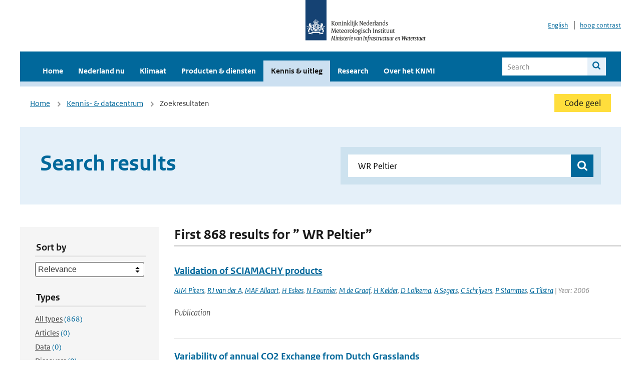

--- FILE ---
content_type: text/html; charset=utf-8
request_url: https://www.knmi.nl/kennis-en-datacentrum/zoekresultaten?page=142&q=+WR+Peltier&type=data_center_publication
body_size: 30303
content:
<!DOCTYPE html>
<!--[if lte IE 8]>
  <html class="no-js ie" lang="nl">
<![endif]-->
<!--[if gt IE 8]><!-->
  <html class="no-js" lang="nl">
<!--<![endif]-->
<head>
  <meta charset="utf-8" />
  <title>KNMI - Kennis &amp; uitleg</title>
  <meta name="description" content="Kennis en uitleg over onderwerpen op het gebied van weer, klimaat en seismologie. Verder onder meer een verwijziging naar klimaatdata met informatie over weer in het verleden. Experts kunnen terecht bij de KNMI Climate Explorer en het KNMI Dataplatform.
">
  <meta name="author" content="" />
  <meta name="viewport" content="width=device-width, initial-scale=1.0" />
  <link rel="shortcut icon" href="/assets/favicon-e5933646f5d8fe2d10b77fac3407738c781e8293699e6285a7ecc4a4d62ee39a.ico" />
  <link rel="apple-touch-icon" href="/assets/apple-touch-icon-34d873d8614be8c7a9ba9354828b2d98e071c7b7c4dd3bc06f6d5511128cf9e6.png" />
  <link rel="stylesheet" href="/assets/application-670fd0580ed0a16493436fc34ebab847fe5a6a202482de3b1b498a5d0c80eb14.css" media="all" data-turbolinks-track="true" />
  <script src="/assets/modernizr/modernizr.min-c210358464829e6a0876292309476f5e50ac865f6d12ae8fc034e06cd4a1a9f9.js" data-turbolinks-track="true"></script>
  <!-- Enable media query support on older browsers -->
  <!--[if lt IE 9]>
    <script src="/assets/respond/respond-f092a47e015986f13a34faaf56f939beac1753fe87006b38bbe9e7e1e9bde98f.js" data-turbolinks-track="true"></script>
  <![endif]-->
  

</head>
<body data-no-turbolink="true" class="">

<script>
  function readCookie(name) {
    var nameEq = name + "=";
    var ca = document.cookie.split(';');
    for(var i=0; i < ca.length; i++) {
      var c = ca[i];
      while (c.charAt(0)==' ') c = c.substring(1, c.length);
      if (c.indexOf(nameEq) == 0) return c.substring(nameEq.length, c.length);
    }
    return null;
  }

  if (readCookie('high_contrast')) {
    document.body.classList.add('high-contrast');
  }
</script>


<a tabindex="0" id="skiplink" href="#mainBody">To main content</a>

<!--[if lt IE 9]>
<div class="browsehappy">
	Je gebruikt een verouderde browser. Voor een betere gebruikerservaring kun je jouw browser upgraden.
</div>
<![endif]-->


  <script type="text/javascript">
    (function(window, document, dataLayerName, id) { window[dataLayerName]=window[dataLayerName]||[],window[dataLayerName].push({start:(new Date).getTime(),event:"stg.start"});var scripts=document.getElementsByTagName('script')[0],tags=document.createElement('script'); function stgCreateCookie(a,b,c){var d="";if(c){var e=new Date;e.setTime(e.getTime()+24*c*60*60*1e3),d="; expires="+e.toUTCString()}document.cookie=a+"="+b+d+"; path=/"} var isStgDebug=(window.location.href.match("stg_debug")||document.cookie.match("stg_debug"))&&!window.location.href.match("stg_disable_debug");stgCreateCookie("stg_debug",isStgDebug?1:"",isStgDebug?14:-1); var qP=[];dataLayerName!=="dataLayer"&&qP.push("data_layer_name="+dataLayerName),isStgDebug&&qP.push("stg_debug");var qPString=qP.length>0?("?"+qP.join("&")):""; tags.async=!0,tags.src="//statistiek.rijksoverheid.nl/containers/"+id+".js"+qPString,scripts.parentNode.insertBefore(tags,scripts); !function(a,n,i){a[n]=a[n]||{};for(var c=0;c<i.length;c++)!function(i){a[n][i]=a[n][i]||{},a[n][i].api=a[n][i].api||function(){var a=[].slice.call(arguments,0);"string"==typeof a[0]&&window[dataLayerName].push({event:n+"."+i+":"+a[0],parameters:[].slice.call(arguments,1)})}}(i[c])}(window,"ppms",["tm","cm"]); })(window, document, 'dataLayer', 'a6ff5401-511d-4ec1-afc4-e0831fbe9ddf');
  </script>
  <noscript><iframe src="//statistiek.rijksoverheid.nl/containers/a6ff5401-511d-4ec1-afc4-e0831fbe9ddf/noscript.html" height="0" width="0" style="display:none;visibility:hidden"></iframe></noscript>

<header class="site-header">
  <div class="wrapper relative">
    <div class="site-header__logowrp">
      <a href="/home">
        <img src="/assets/logo_large-1eaabc639fd87bd3867e4e1e3358711968aad57ca90d766ecdd62f93930abf3b.png" class="site-header__logo large" alt="Logo Koninklijk Nederlands Meteorologisch Instituut | Ministerie van Infrastructuur en Waterstaat" />
        <img src="/assets/logo_small-1baa32513983c8487125691a74eb1059daa8f31f4c8a03da6e92a7f8a3b8e283.svg" class="site-header__logo small" alt="Logo Koninklijk Nederlands Meteorologisch Instituut | Ministerie van Infrastructuur en Waterstaat" />
        <noscript>
          <img class="site-header__logo" width="230" height="79" alt="Logo KNMI" src="/assets/logo_large-1eaabc639fd87bd3867e4e1e3358711968aad57ca90d766ecdd62f93930abf3b.png" />
        </noscript>
      </a>
    </div>
    <div class="site-header__meta">
      <a href="/over-het-knmi/about">English</a>
      <a data-active="normaal contrast" data-inactive="hoog contrast" class="highcontrast-toggle hidden" href="#"></a>
    </div>
  </div>
  <div class="wrapper--navbar">
    <div class="main-navbar">
        <nav>
          <ul>
              <li>
                <a class="" href="/home" target="">
                  Home
                  
                </a>
              </li>
              <li>
                <a class="" href="/nederland-nu/weer" target="">
                  Nederland nu
                  <span class="nav-toggle icon-arrow-small-down" aria-label="Heeft submenu"></span>
                </a>
                  <ul>
    <li><a class="" href="/nederland-nu/weer">Weer</a></li>
    <li><a class="" href="/nederland-nu/seismologie">Seismologie</a></li>
    <li><a class="" href="/nederland-nu/maritiem">Maritiem</a></li>
    <li><a class="" href="/nederland-nu/luchtvaart">Luchtvaart</a></li>
    <li><a class="" href="/nederland-nu/klimatologie">Klimatologie</a></li>
    <li><a class="" href="/nederland-nu/weer/waarschuwingen-en-verwachtingen/caribisch-nederland">Caribisch Nederland</a></li>
</ul>

              </li>
              <li>
                <a class="" href="/klimaat" target="">
                  Klimaat
                  
                </a>
              </li>
              <li>
                <a class="" href="/producten-en-diensten" target="">
                  Producten &amp; diensten
                  
                </a>
              </li>
              <li>
                <a class="is-active" href="/kennis-en-datacentrum" target="">
                  Kennis &amp; uitleg
                  
                </a>
              </li>
              <li>
                <a class="" href="/research" target="">
                  Research
                  
                </a>
              </li>
              <li>
                <a class="" href="/over-het-knmi/over" target="">
                  Over het KNMI
                  <span class="nav-toggle icon-arrow-small-down" aria-label="Heeft submenu"></span>
                </a>
                  <ul>
    <li><a class="" href="/over-het-knmi/over">Over het KNMI</a></li>
    <li><a class="" href="/over-het-knmi/bestuur">Bestuur</a></li>
    <li><a class="" href="/over-het-knmi/kerntaken">Kerntaken</a></li>
    <li><a class="" href="/over-het-knmi/KNMI-werkt-internationaal">Internationaal</a></li>
    <li><a class="" href="/over-het-knmi/vacatures">Werken bij</a></li>
    <li><a class="" href="/over-het-knmi/nieuws">Nieuws</a></li>
    <li><a class="" href="/over-het-knmi/agenda">Agenda</a></li>
    <li><a class="" href="/over-het-knmi/pers">Pers</a></li>
    <li><a class="" href="/over-het-knmi/contact/contactformulier">Contact</a></li>
</ul>

              </li>
          </ul>
        </nav>
      
      <form class="main-navbar__search" autocomplete="off" method="GET" action="/zoeken">
        <fieldset>
          <legend class="main-navbar__search-legend">Legend</legend>
          <div class="main-navbar__search-context">
            <input id="context_search" type="radio" name="context" value="/zoeken" />
            <label for="context_search"><span>Within the site</span></label>
            <input id="context_data_center" type="radio" name="context" value="/kennis-en-datacentrum/zoekresultaten" />
            <label for="context_data_center"><span>Within the datacenter</span></label>
          </div>
          <label class="main-navbar__search-label" for="q">Search</label>
          <input type="text" id="q" name="q" placeholder="Search" />
          <button class="icon-search" type="submit"><span>Search</span></button>
        </fieldset>
      </form>
      <a class="icon-menu main-navbar__toggle" href="#">Menu</a>
    </div>
    <div class="main-navbar__sub">
    </div>
  </div>
</header>

<div class="nav-overlay">
  <a href="#" class="main-navbar__close icon-close">Close</a>
  <div class="nav-overlay__inner"></div>
</div>


<main id="mainBody" tabindex="0"  lang=nl>
  

<div class="partials_wrapper">
    <div class="wrapper js_breadcrumb ">
          <ul class="breadcrumb">
        <li><a class="" href="/">Home</a></li>
        <li><a class="" href="/kennis-en-datacentrum">Kennis- &amp; datacentrum</a></li>
      	<li>Zoekresultaten</li>
  </ul>

        
<div class="weather-small">
    <a href="/nederland-nu/weer/waarschuwingen" class="weather-small__alert weather-small--yellow">
        Code geel
    </a>
</div>

    </div>

    
</div>


<div class="wrapper">
  <div class="hero-text hero-text--searchresults">
    <h1 class="hero-text__heading">Search results</h1>
    <form id="datacenter-search" autocomplete="off" data-input="#datacenter-search-keyword" data-autosuggest="#datacenter-search__autosuggest" class="datacenter-search " action="/kennis-en-datacentrum/zoekresultaten" method="get" >
  <fieldset>
	<legend class="hidden">Doorzoek het data- en kenniscentrum van de KNMI</legend>
    <label for="datacenter-search-keyword" class="hidden"></label>
    <input type="text" id="datacenter-search-keyword" name="q" class="datacenter-search__input" placeholder="Find by keyword" value=" WR Peltier" />
    <button class="datacenter-search__submit icon-search" type="submit"><span class="hidden">Zoek</span></button>
  
    <div id="datacenter-search__autosuggest"></div>
  </fieldset>
</form>
  </div>
</div>

<div class="wrapper vspace">
  <div class="columns-gutter-offset">
    <div class="columns search-results-wrp">
      <form id="search-filter" method="GET" action="/kennis-en-datacentrum/zoekresultaten" class="col-sm-4 col-md-4 col-lg-3" data-remote="true">
        <fieldset class="search-filter">
  <input type="hidden" name="q" value=" WR Peltier" />
  <input type="hidden" name="page" value="1" />
  <a href="#" data-target="#search-filter" class="search-filter__close icon-arrow-left search-filter__toggle">Verberg filters</a>
  <fieldset>
    <legend>Sort by</legend>
    <select name="sort" id="sort"><option value="score">Relevance</option>
<option value="date">Date</option></select>
  </fieldset>
  <fieldset>
    <legend>Types</legend>
    <ul class="list-unstyled types">
	<li>
    <input type="radio" id="type_all" name="type" value=""  />
    <label for="type_all"><span class="type-name">All types</span> <span>(868)</span></label>
  </li>
    <li>
      <input type="radio" id="type_data_center_article" name="type" value="data_center_article"  />
      <label for="type_data_center_article"><span class="type-name">Articles</span> <span>(0)</span></label>
    </li>
    <li>
      <input type="radio" id="type_data_center_dataset" name="type" value="data_center_dataset"  />
      <label for="type_data_center_dataset"><span class="type-name">Data</span> <span>(0)</span></label>
    </li>
    <li>
      <input type="radio" id="type_data_center_discover" name="type" value="data_center_discover"  />
      <label for="type_data_center_discover"><span class="type-name">Discovers</span> <span>(0)</span></label>
    </li>
    <li>
      <input type="radio" id="type_data_center_project" name="type" value="data_center_project"  />
      <label for="type_data_center_project"><span class="type-name">Projects</span> <span>(0)</span></label>
    </li>
    <li>
      <input type="radio" id="type_data_center_publication" name="type" value="data_center_publication" checked="checked" />
      <label for="type_data_center_publication"><span class="type-name">Publications</span> <span>(868)</span></label>
    </li>
</ul>
  </fieldset>
    <fieldset>
      <legend>Publication types</legend>
      <ul class="list-unstyled">
    <li>
      <input type="checkbox" id="publication_type_knmi_publication" name="publication_types[]" value="knmi_publication"  />
      <label for="publication_type_knmi_publication">KNMI publications <span>(48)</span></label>
    </li>
    <li>
      <input type="checkbox" id="publication_type_journal_article_reviewed" name="publication_types[]" value="journal_article_reviewed"  />
      <label for="publication_type_journal_article_reviewed">Journal articles (peer-reviewed) <span>(454)</span></label>
    </li>
    <li>
      <input type="checkbox" id="publication_type_journal_article" name="publication_types[]" value="journal_article"  />
      <label for="publication_type_journal_article">Journal articles <span>(211)</span></label>
    </li>
    <li>
      <input type="checkbox" id="publication_type_proceeding" name="publication_types[]" value="proceeding"  />
      <label for="publication_type_proceeding">Proceedings <span>(63)</span></label>
    </li>
    <li>
      <input type="checkbox" id="publication_type_book" name="publication_types[]" value="book"  />
      <label for="publication_type_book">Book <span>(3)</span></label>
    </li>
    <li>
      <input type="checkbox" id="publication_type_thesis" name="publication_types[]" value="thesis"  />
      <label for="publication_type_thesis">Thesis <span>(1)</span></label>
    </li>
    <li>
      <input type="checkbox" id="publication_type_other" name="publication_types[]" value="other"  />
      <label for="publication_type_other">Other <span>(88)</span></label>
    </li>
</ul>
    </fieldset>
    <fieldset>
      <legend>Publication year</legend>
      <div class="years-filter">
        <select id="year_from" name="year_from">
<option value="2016" selected="selected">2016</option>
<option value="2017">2017</option>
<option value="2018">2018</option>
<option value="2019">2019</option>
<option value="2020">2020</option>
<option value="2021">2021</option>
<option value="2022">2022</option>
<option value="2023">2023</option>
<option value="2024">2024</option>
<option value="2025">2025</option>
<option value="2026">2026</option>
</select>

        <span>t/m</span>
        <select id="year_to" name="year_to">
<option value="2016">2016</option>
<option value="2017">2017</option>
<option value="2018">2018</option>
<option value="2019">2019</option>
<option value="2020">2020</option>
<option value="2021">2021</option>
<option value="2022">2022</option>
<option value="2023">2023</option>
<option value="2024">2024</option>
<option value="2025">2025</option>
<option value="2026" selected="selected">2026</option>
</select>

      </div>
    </fieldset>
  <button class="btn btn--blue" type="submit">Filter</button>
</fieldset>

      </form>
      <div class="col-sm-8 col-md-8 col-lg-9">

        <a href="#" data-target="#search-filter" class="search-filter__open margin-bottom-20 icon-filters search-filter__toggle">Toon filters</a>

        <div id="search-results" class="is-loading">
          <h2 class="padding-bottom-5 border-bottom-strong">
    First 868 results for ” WR Peltier”
</h2>


  <ol class="search-results">
        <li>

  <a href="/kennis-en-datacentrum/publicatie/validation-of-sciamachy-products" class="search-results__title">Validation of SCIAMACHY products</a>
  <p class="search-results__intro"></p>







    <span class="search-results__meta">
      <a href="/kennis-en-datacentrum/zoekresultaten?q=AJM+Piters&amp;type=data_center_publication">AJM Piters</a>, <a href="/kennis-en-datacentrum/zoekresultaten?q=+RJ+van+der+A&amp;type=data_center_publication"> RJ van der A</a>, <a href="/kennis-en-datacentrum/zoekresultaten?q=+MAF+Allaart&amp;type=data_center_publication"> MAF Allaart</a>, <a href="/kennis-en-datacentrum/zoekresultaten?q=+H+Eskes&amp;type=data_center_publication"> H Eskes</a>, <a href="/kennis-en-datacentrum/zoekresultaten?q=+N+Fournier&amp;type=data_center_publication"> N Fournier</a>, <a href="/kennis-en-datacentrum/zoekresultaten?q=+M+de+Graaf&amp;type=data_center_publication"> M de Graaf</a>, <a href="/kennis-en-datacentrum/zoekresultaten?q=+H+Kelder&amp;type=data_center_publication"> H Kelder</a>, <a href="/kennis-en-datacentrum/zoekresultaten?q=+D+Lolkema&amp;type=data_center_publication"> D Lolkema</a>, <a href="/kennis-en-datacentrum/zoekresultaten?q=+A+Segers&amp;type=data_center_publication"> A Segers</a>, <a href="/kennis-en-datacentrum/zoekresultaten?q=+C+Schrijvers&amp;type=data_center_publication"> C Schrijvers</a>, <a href="/kennis-en-datacentrum/zoekresultaten?q=+P+Stammes&amp;type=data_center_publication"> P Stammes</a>, <a href="/kennis-en-datacentrum/zoekresultaten?q=+G+Tilstra&amp;type=data_center_publication"> G Tilstra</a> | Year: 2006
    </span>

  <p><span class="search-results__category">Publication</span></p>
</li>

        <li>

  <a href="/kennis-en-datacentrum/publicatie/variability-of-annual-co2-exchange-from-dutch-grasslands" class="search-results__title">Variability of annual CO2 Exchange from Dutch Grasslands</a>
  <p class="search-results__intro"></p>


    <span class="search-results__meta">
      <a href="/kennis-en-datacentrum/zoekresultaten?q=CMJ+Jacobs&amp;type=data_center_publication">CMJ Jacobs</a>, <a href="/kennis-en-datacentrum/zoekresultaten?q=+AFG+Jacobs&amp;type=data_center_publication"> AFG Jacobs</a>, <a href="/kennis-en-datacentrum/zoekresultaten?q=+FC+Bosveld&amp;type=data_center_publication"> FC Bosveld</a>, <a href="/kennis-en-datacentrum/zoekresultaten?q=+DMD+Hendriks&amp;type=data_center_publication"> DMD Hendriks</a>, <a href="/kennis-en-datacentrum/zoekresultaten?q=+A+Hensen&amp;type=data_center_publication"> A Hensen</a>, <a href="/kennis-en-datacentrum/zoekresultaten?q=+PS+Kroon&amp;type=data_center_publication"> PS Kroon</a>, <a href="/kennis-en-datacentrum/zoekresultaten?q=+EJ+Moors&amp;type=data_center_publication"> EJ Moors</a>, <a href="/kennis-en-datacentrum/zoekresultaten?q=+L+Nol&amp;type=data_center_publication"> L Nol</a>, <a href="/kennis-en-datacentrum/zoekresultaten?q=+A+Schrier-Uijl&amp;type=data_center_publication"> A Schrier-Uijl</a>, <a href="/kennis-en-datacentrum/zoekresultaten?q=+EM+Veenendaal&amp;type=data_center_publication"> EM Veenendaal</a> | Status: published | Journal: Biogeosciences | Volume: 4 | Year: 2007 | First page: 803 | Last page: 816
    </span>






  <p><span class="search-results__category">Publication</span></p>
</li>

        <li>

  <a href="/kennis-en-datacentrum/publicatie/a-regional-model-of-european-aerosol-transport-evaluation-with-sun-photometer-lidar-and-air-quality-data" class="search-results__title">A regional model of European aerosol transport: Evaluation with sun photometer, lidar and air quality data</a>
  <p class="search-results__intro"></p>


    <span class="search-results__meta">
      <a href="/kennis-en-datacentrum/zoekresultaten?q=J+Meier&amp;type=data_center_publication">J Meier</a>, <a href="/kennis-en-datacentrum/zoekresultaten?q=+I+Tegen&amp;type=data_center_publication"> I Tegen</a>, <a href="/kennis-en-datacentrum/zoekresultaten?q=+I+Mattis&amp;type=data_center_publication"> I Mattis</a>, <a href="/kennis-en-datacentrum/zoekresultaten?q=+R+Wolke&amp;type=data_center_publication"> R Wolke</a>, <a href="/kennis-en-datacentrum/zoekresultaten?q=+L+Alados-Arbroledas&amp;type=data_center_publication"> L Alados-Arbroledas</a>, <a href="/kennis-en-datacentrum/zoekresultaten?q=+A+Apituley&amp;type=data_center_publication"> A Apituley</a>, <a href="/kennis-en-datacentrum/zoekresultaten?q=+D+Balis&amp;type=data_center_publication"> D Balis</a>, <a href="/kennis-en-datacentrum/zoekresultaten?q=+F+Barnaba&amp;type=data_center_publication"> F Barnaba</a>, <a href="/kennis-en-datacentrum/zoekresultaten?q=+A+Chaikovsky&amp;type=data_center_publication"> A Chaikovsky</a>, <a href="/kennis-en-datacentrum/zoekresultaten?q=+M+Sicard&amp;type=data_center_publication"> M Sicard</a>, <a href="/kennis-en-datacentrum/zoekresultaten?q=+G+Pappalardo&amp;type=data_center_publication"> G Pappalardo</a>, <a href="/kennis-en-datacentrum/zoekresultaten?q=+A+Pietruczuk&amp;type=data_center_publication"> A Pietruczuk</a>, <a href="/kennis-en-datacentrum/zoekresultaten?q=+D+Stoyanov&amp;type=data_center_publication"> D Stoyanov</a>, <a href="/kennis-en-datacentrum/zoekresultaten?q=+F+Ravetta&amp;type=data_center_publication"> F Ravetta</a>, <a href="/kennis-en-datacentrum/zoekresultaten?q=+V+Rizi&amp;type=data_center_publication"> V Rizi</a> | Status: published | Journal: Atmos. Environm. | Year: 2011 | <a href='https://doi.org/doi:10.1016/j.atmosenv.2011.09.029' target='_blank'>doi: doi:10.1016/j.atmosenv.2011.09.029</a>
    </span>






  <p><span class="search-results__category">Publication</span></p>
</li>

        <li>

  <a href="/kennis-en-datacentrum/publicatie/impact-of-model-resolution-on-tropical-cyclone-simulation-using-the-highresmip-primavera-multimodel-ensemble" class="search-results__title">Impact of model resolution on tropical cyclone simulation using the HighResMIP-PRIMAVERA multimodel ensemble</a>
  <p class="search-results__intro">A multimodel, multiresolution set of simulations over the period 1950–2014 using a common forcing...</p>


    <span class="search-results__meta">
      <a href="/kennis-en-datacentrum/zoekresultaten?q=MJ+Roberts&amp;type=data_center_publication">MJ Roberts</a>, <a href="/kennis-en-datacentrum/zoekresultaten?q=+J+Camp&amp;type=data_center_publication"> J Camp</a>, <a href="/kennis-en-datacentrum/zoekresultaten?q=+J+Seddon&amp;type=data_center_publication"> J Seddon</a>, <a href="/kennis-en-datacentrum/zoekresultaten?q=+PL+Vidale&amp;type=data_center_publication"> PL Vidale</a>, <a href="/kennis-en-datacentrum/zoekresultaten?q=+K+Hodges&amp;type=data_center_publication"> K Hodges</a>, <a href="/kennis-en-datacentrum/zoekresultaten?q=+B+Vanniere&amp;type=data_center_publication"> B Vanniere</a>, <a href="/kennis-en-datacentrum/zoekresultaten?q=+J+Mecking&amp;type=data_center_publication"> J Mecking</a>, <a href="/kennis-en-datacentrum/zoekresultaten?q=+RJ+Haarsma&amp;type=data_center_publication"> RJ Haarsma</a>, <a href="/kennis-en-datacentrum/zoekresultaten?q=+A+Bellucci&amp;type=data_center_publication"> A Bellucci</a>, <a href="/kennis-en-datacentrum/zoekresultaten?q=+E+Scoccimarro&amp;type=data_center_publication"> E Scoccimarro</a>, <a href="/kennis-en-datacentrum/zoekresultaten?q=+LP+Caron&amp;type=data_center_publication"> LP Caron</a>, <a href="/kennis-en-datacentrum/zoekresultaten?q=+F+Chauvin&amp;type=data_center_publication"> F Chauvin</a>, <a href="/kennis-en-datacentrum/zoekresultaten?q=+L+Terray&amp;type=data_center_publication"> L Terray</a>, <a href="/kennis-en-datacentrum/zoekresultaten?q=+S+Valcke&amp;type=data_center_publication"> S Valcke</a>, <a href="/kennis-en-datacentrum/zoekresultaten?q=+MP+Moine&amp;type=data_center_publication"> MP Moine</a> | Status: published | Journal: J. Climate | Year: 2020 | <a href='https://doi.org/10.1175/JCLI-D-19-0639.1' target='_blank'>doi: 10.1175/JCLI-D-19-0639.1</a>
    </span>






  <p><span class="search-results__category">Publication</span></p>
</li>

        <li>

  <a href="/kennis-en-datacentrum/publicatie/projected-future-changes-in-tropical-cyclones-using-the-cmip6-highresmip-multimodel-ensemble" class="search-results__title">Projected Future Changes in Tropical Cyclones Using the CMIP6 HighResMIP Multimodel Ensemble</a>
  <p class="search-results__intro">Future changes in tropical cyclone properties are an important component of climate change impact...</p>


    <span class="search-results__meta">
      <a href="/kennis-en-datacentrum/zoekresultaten?q=MJ+Roberts&amp;type=data_center_publication">MJ Roberts</a>, <a href="/kennis-en-datacentrum/zoekresultaten?q=+J+Camp&amp;type=data_center_publication"> J Camp</a>, <a href="/kennis-en-datacentrum/zoekresultaten?q=+J+Seddon&amp;type=data_center_publication"> J Seddon</a>, <a href="/kennis-en-datacentrum/zoekresultaten?q=+PL+Vidale&amp;type=data_center_publication"> PL Vidale</a>, <a href="/kennis-en-datacentrum/zoekresultaten?q=+K+Hodges&amp;type=data_center_publication"> K Hodges</a>, <a href="/kennis-en-datacentrum/zoekresultaten?q=+B+Vanniere&amp;type=data_center_publication"> B Vanniere</a>, <a href="/kennis-en-datacentrum/zoekresultaten?q=+J+Mecking&amp;type=data_center_publication"> J Mecking</a>, <a href="/kennis-en-datacentrum/zoekresultaten?q=+R+Haarsma&amp;type=data_center_publication"> R Haarsma</a>, <a href="/kennis-en-datacentrum/zoekresultaten?q=+A+Bellucci&amp;type=data_center_publication"> A Bellucci</a>, <a href="/kennis-en-datacentrum/zoekresultaten?q=+E+Scoccimarro&amp;type=data_center_publication"> E Scoccimarro</a>, <a href="/kennis-en-datacentrum/zoekresultaten?q=+LP+Caron&amp;type=data_center_publication"> LP Caron</a>, <a href="/kennis-en-datacentrum/zoekresultaten?q=+F+Chauvin&amp;type=data_center_publication"> F Chauvin</a>, <a href="/kennis-en-datacentrum/zoekresultaten?q=+L+Terray&amp;type=data_center_publication"> L Terray</a>, <a href="/kennis-en-datacentrum/zoekresultaten?q=+S+Valcke&amp;type=data_center_publication"> S Valcke</a>, <a href="/kennis-en-datacentrum/zoekresultaten?q=+MP+Moine&amp;type=data_center_publication"> MP Moine</a> | Status: published | Journal: Geophys. Res. Lett. | Year: 2020 | <a href='https://doi.org/10.1029/2020GL088662' target='_blank'>doi: 10.1029/2020GL088662</a>
    </span>






  <p><span class="search-results__category">Publication</span></p>
</li>

  </ol>

        </div>

        <div id="search-results-pagination">
            <nav class="pagination" role="navigation" aria-label="Paginering">
      <a rel="prev" aria-label="Ga naar vorige pagina" class="prev btn btn--blue" data-remote="true" href="/kennis-en-datacentrum/zoekresultaten?page=141&amp;q=+WR+Peltier&amp;type=data_center_publication">&lsaquo; Prev</a>
 
        <span class="gap" aria-label="Meer pagina's beschikbaar">…</span> 
        <span class="page">
    <a aria-label="Ga naar pagina 139" data-remote="true" href="/kennis-en-datacentrum/zoekresultaten?page=139&amp;q=+WR+Peltier&amp;type=data_center_publication">139</a>
</span>

        <span class="page">
    <a aria-label="Ga naar pagina 140" data-remote="true" href="/kennis-en-datacentrum/zoekresultaten?page=140&amp;q=+WR+Peltier&amp;type=data_center_publication">140</a>
</span>

        <span class="page">
    <a rel="prev" aria-label="Ga naar pagina 141" data-remote="true" href="/kennis-en-datacentrum/zoekresultaten?page=141&amp;q=+WR+Peltier&amp;type=data_center_publication">141</a>
</span>

        <span class="page current">
    <span aria-current="page">142</span>
</span>

        <span class="page">
    <a rel="next" aria-label="Ga naar pagina 143" data-remote="true" href="/kennis-en-datacentrum/zoekresultaten?page=143&amp;q=+WR+Peltier&amp;type=data_center_publication">143</a>
</span>

        <span class="page">
    <a aria-label="Ga naar pagina 144" data-remote="true" href="/kennis-en-datacentrum/zoekresultaten?page=144&amp;q=+WR+Peltier&amp;type=data_center_publication">144</a>
</span>

        <span class="page">
    <a aria-label="Ga naar pagina 145" data-remote="true" href="/kennis-en-datacentrum/zoekresultaten?page=145&amp;q=+WR+Peltier&amp;type=data_center_publication">145</a>
</span>

        <span class="gap" aria-label="Meer pagina's beschikbaar">…</span> 
      <a rel="next" aria-label="Ga naar volgende pagina" class="next btn btn--blue" data-remote="true" href="/kennis-en-datacentrum/zoekresultaten?page=143&amp;q=+WR+Peltier&amp;type=data_center_publication">Next &rsaquo;</a>
 
  </nav>
 
        </div>

      </div>
    </div>
  </div>
</div>

</main>

<footer class="site-footer">
    <div class="share">
      <ul class="share__list">
        <h1><div class="share__title">Follow us</div></h1>
          <li>
            <a href="https://nl.linkedin.com/company/knmi" class="share__button volg ons op linkedin" target="_blank" rel="noopener" title="Volg ons op LinkedIn">
              <img alt="Volg ons op LinkedIn" class="social-icon" src="https://cdn.knmi.nl/system/social_links/images/000/000/001/icon/knmi-footer-social-linkedin.png?1749627699" />
            </a>
          </li>
          <li>
            <a href="https://www.instagram.com/knmi.nl/" class="share__button volg ons op instagram" target="_blank" rel="noopener" title="Volg ons op Instagram">
              <img alt="Volg ons op Instagram" class="social-icon" src="https://cdn.knmi.nl/system/social_links/images/000/000/004/icon/knmi-footer-social-instagram.png?1749627794" />
            </a>
          </li>
          <li>
            <a href="https://www.youtube.com/channel/UCqQtmDbRgKOoJ_lPv_mU9nQ" class="share__button volg ons op youtube" target="_blank" rel="noopener" title="Volg ons op YouTube">
              <img alt="Volg ons op YouTube" class="social-icon" src="https://cdn.knmi.nl/system/social_links/images/000/000/002/icon/knmi-footer-social-youtube.png?1749627739" />
            </a>
          </li>
          <li>
            <a href="https://bsky.app/profile/knmi.nl" class="share__button volg ons op bluesky" target="_blank" rel="noopener" title="Volg ons op Bluesky">
              <img alt="Volg ons op Bluesky" class="social-icon" src="https://cdn.knmi.nl/system/social_links/images/000/000/005/icon/knmi-footer-social-bluesky.png?1752742142" />
            </a>
          </li>
          <li>
            <a href="https://social.overheid.nl/@knmi" class="share__button volg ons op mastodon" target="_blank" rel="noopener" title="Volg ons op Mastodon">
              <img alt="Volg ons op Mastodon" class="social-icon" src="https://cdn.knmi.nl/system/social_links/images/000/000/003/icon/knmi-footer-social-mastodon.png?1752741602" />
            </a>
          </li>
      </ul>
    </div>
  <div>
    <ul>
      <li><a href="copyright">Copyright</a></li>
      <li><a href="privacy">Privacy</a></li>
      <li><a href="cookies">Cookies</a></li>
      <li><a href="toegankelijkheid">Accessibility</a></li>
    </ul>
  </div>
</footer>


<div class="loading-modal"></div>

<script src="/assets/application-6c1ad9ba551c55474cdace389db0f5c65d8464963d12264487d42788023863ec.js" data-turbolinks-track="true"></script>



</body>
</html>
